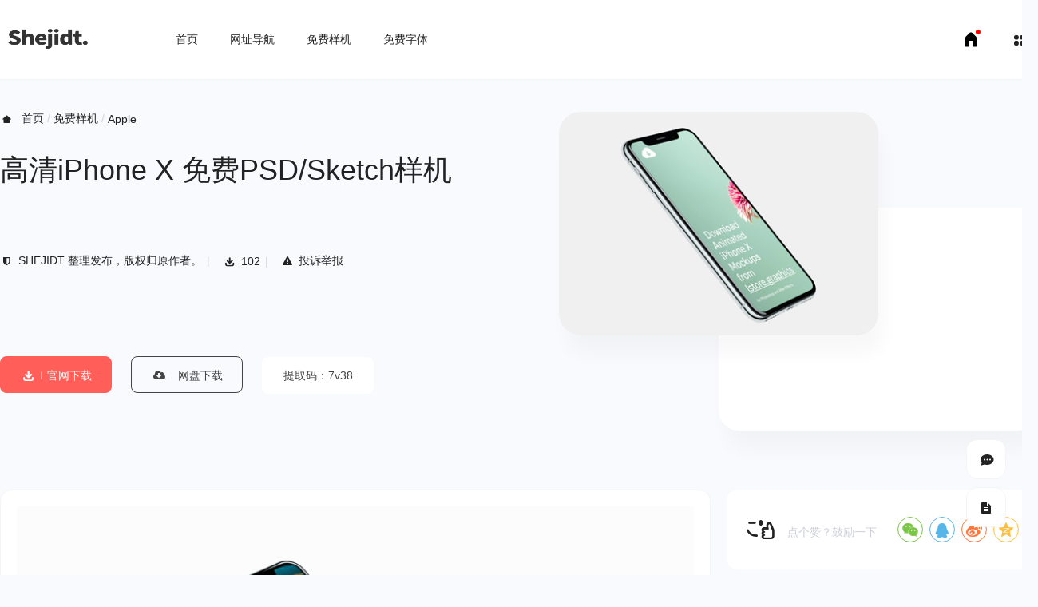

--- FILE ---
content_type: text/html; charset=UTF-8
request_url: https://www.shejidt.com/mockups/171
body_size: 6707
content:
<!DOCTYPE html>
<html lang="zh-CN">
<head>
	<!--[if lt IE 9]><script language="javascript" type="text/javascript" src="//html5shim.googlecode.com/svn/trunk/html5.js"></script><![endif]-->
	<meta charset="UTF-8">
    <meta http-equiv="X-UA-Compatible" content="IE=edge">
    <meta name="viewport" content="width=device-width, user-scalable=no, initial-scale=1.0, maximum-scale=1.0, minimum-scale=1.0">
    <meta name="keywords" content="免费样机下载,PSD样机下载,IPHONE下载,iphone样机下载,苹果手机样机下载,苹果X样机下载,Sketch样机下载,免费样机,Apple,高清iPhone X 免费PSD/Sketch样机">
    <meta name="description" content="高清iPhone X 免费PSD/Sketch样机,专注免费设计素材,提供样机下载,样机下载图片,苹果手机样机下载，免费样机下载，样机下载素材, 样机下载模板等高质量样机免费下载服务!">
    <link rel="shortcut icon" type="image/x-icon" href="/favicon.ico">
    <title>高清iPhone X 免费PSD/Sketch样机-SHEJIDT-分享和收集设计美学</title>
    <link rel="stylesheet" type="text/css" href="https://www.shejidt.com/app/css/style.css">
    <!-- <link rel="stylesheet" href="https://www.shejidt.com/app/css/animation.css"> -->
    <link rel="stylesheet" href="https://www.shejidt.com/app/css/iconfonts.css">
    <link rel="stylesheet" href="/app/css/share.min.css">
	<!--[if IE 7]><link rel="stylesheet" href="css/iconfonts-ie7.css"><![endif]-->
    <link rel="canonical" href="https://www.shejidt.com/mockups/171" />
	<style type="text/css">
		.new_tab {
		    position: relative;
		}
		.new_tab:before {
		    content: "";
		    width: 0.6rem;
		    height: 0.6rem;
		    border: 0.2rem solid #ffffff;
		    border-radius: 50%;
		    background: red;
		    position: absolute;
		    top: 1.2rem;
		    right: 1.2rem;
		}
	</style>
</head>
<script>
var _hmt = _hmt || [];
(function() {
  var hm = document.createElement("script");
  hm.src = "https://hm.baidu.com/hm.js?ede3ba5172761e61e11ab475ee6bf894";
  var s = document.getElementsByTagName("script")[0]; 
  s.parentNode.insertBefore(hm, s);
})();
</script>
<!-- Global site tag (gtag.js) - Google Analytics -->
<script async src="https://www.googletagmanager.com/gtag/js?id=G-MH2BN7HFQH"></script>
<script>
  window.dataLayer = window.dataLayer || [];
  function gtag(){dataLayer.push(arguments);}
  gtag("js", new Date());
  gtag("config", "G-MH2BN7HFQH");
</script><body>
		<div class="header">
		<nav class="container">
			<div class="nav_l logo">
				<a href="https://www.shejidt.com"><img src="/uploads/icons/2022/01/24/1643028552_8d3dd7f7f4081850.png" alt="SHEJIDT-分享和收集设计美学" /></a>
			</div>
			<ul class="nav_c">
				<li>
					<a href="https://www.shejidt.com">首页</a>
				</li>
								<li  class="" >
					<a href="https://www.shejidt.com/hao">网址导航</a>
										<div class="pull_down pull_down_nav">
						<div class="pull_down_flex">
														<div class="pull_down_item">
								<div class="pull_down_item_text">
									<a href="/hao/goods">推荐访问</a>
								</div>
								<div class="pull_down_item_icon"> > </div>
							</div>
														<div class="pull_down_item">
								<div class="pull_down_item_text">
									<a href="/hao/club">灵感社区</a>
								</div>
								<div class="pull_down_item_icon"> > </div>
							</div>
														<div class="pull_down_item">
								<div class="pull_down_item_text">
									<a href="/hao/ui">界面UI</a>
								</div>
								<div class="pull_down_item_icon"> > </div>
							</div>
														<div class="pull_down_item">
								<div class="pull_down_item_text">
									<a href="/hao/gallerys">高清图库</a>
								</div>
								<div class="pull_down_item_icon"> > </div>
							</div>
														<div class="pull_down_item">
								<div class="pull_down_item_text">
									<a href="/hao/tools">在线工具</a>
								</div>
								<div class="pull_down_item_icon"> > </div>
							</div>
														<div class="pull_down_item">
								<div class="pull_down_item_text">
									<a href="/hao/materials">素材资源</a>
								</div>
								<div class="pull_down_item_icon"> > </div>
							</div>
														<div class="pull_down_item">
								<div class="pull_down_item_text">
									<a href="/hao/colors">配色方案</a>
								</div>
								<div class="pull_down_item_icon"> > </div>
							</div>
														<div class="pull_down_item">
								<div class="pull_down_item_text">
									<a href="/hao/industrys">行业博客</a>
								</div>
								<div class="pull_down_item_icon"> > </div>
							</div>
														<div class="pull_down_item">
								<div class="pull_down_item_text">
									<a href="/hao/icons">Icon图标</a>
								</div>
								<div class="pull_down_item_icon"> > </div>
							</div>
														<div class="pull_down_item">
								<div class="pull_down_item_text">
									<a href="/hao/developer">前端开发</a>
								</div>
								<div class="pull_down_item_icon"> > </div>
							</div>
														<div class="pull_down_item">
								<div class="pull_down_item_text">
									<a href="/hao/software">软件/工具</a>
								</div>
								<div class="pull_down_item_icon"> > </div>
							</div>
														<div class="pull_down_item">
								<div class="pull_down_item_text">
									<a href="/hao/CGtextures">材质&纹理</a>
								</div>
								<div class="pull_down_item_icon"> > </div>
							</div>
														<div class="pull_down_item">
								<div class="pull_down_item_text">
									<a href="/hao/creatfonts">字体/字库</a>
								</div>
								<div class="pull_down_item_icon"> > </div>
							</div>
														<div class="pull_down_item">
								<div class="pull_down_item_text">
									<a href="/hao/webai">免费AI</a>
								</div>
								<div class="pull_down_item_icon"> > </div>
							</div>
													</div>
						<div class="pull_down_text">
							如您有更好的资源，欢迎投稿。
						</div>
					</div>
									</li>
								<li  class="nav_active" >
					<a href="https://www.shejidt.com/mockups">免费样机</a>
										<div class="pull_down pull_down_nav">
						<div class="pull_down_flex">
														<div class="pull_down_item">
								<div class="pull_down_item_text">
									<a href="/mockups/vi">VI样机</a>
								</div>
								<div class="pull_down_item_icon"> > </div>
							</div>
														<div class="pull_down_item">
								<div class="pull_down_item_text">
									<a href="/mockups/packaging">包装</a>
								</div>
								<div class="pull_down_item_icon"> > </div>
							</div>
														<div class="pull_down_item">
								<div class="pull_down_item_text">
									<a href="/mockups/logo">LOGO</a>
								</div>
								<div class="pull_down_item_icon"> > </div>
							</div>
														<div class="pull_down_item">
								<div class="pull_down_item_text">
									<a href="/mockups/books">书装/画册</a>
								</div>
								<div class="pull_down_item_icon"> > </div>
							</div>
														<div class="pull_down_item">
								<div class="pull_down_item_text">
									<a href="/mockups/apple">Apple</a>
								</div>
								<div class="pull_down_item_icon"> > </div>
							</div>
														<div class="pull_down_item">
								<div class="pull_down_item_text">
									<a href="/mockups/billboard">广告牌</a>
								</div>
								<div class="pull_down_item_icon"> > </div>
							</div>
														<div class="pull_down_item">
								<div class="pull_down_item_text">
									<a href="/mockups/posters">海报</a>
								</div>
								<div class="pull_down_item_icon"> > </div>
							</div>
														<div class="pull_down_item">
								<div class="pull_down_item_text">
									<a href="/mockups/electronic">电子产品</a>
								</div>
								<div class="pull_down_item_icon"> > </div>
							</div>
														<div class="pull_down_item">
								<div class="pull_down_item_text">
									<a href="/mockups/other-mockups">其它样机</a>
								</div>
								<div class="pull_down_item_icon"> > </div>
							</div>
													</div>
						<div class="pull_down_text">
							如您有更好的资源，欢迎投稿。
						</div>
					</div>
									</li>
								<li  class="" >
					<a href="https://www.shejidt.com/fonts">免费字体</a>
										<div class="pull_down pull_down_nav">
						<div class="pull_down_flex">
														<div class="pull_down_item">
								<div class="pull_down_item_text">
									<a href="/fonts/songti">宋体</a>
								</div>
								<div class="pull_down_item_icon"> > </div>
							</div>
														<div class="pull_down_item">
								<div class="pull_down_item_text">
									<a href="/fonts/heiti">黑体</a>
								</div>
								<div class="pull_down_item_icon"> > </div>
							</div>
														<div class="pull_down_item">
								<div class="pull_down_item_text">
									<a href="/fonts/kaiti">楷体</a>
								</div>
								<div class="pull_down_item_icon"> > </div>
							</div>
														<div class="pull_down_item">
								<div class="pull_down_item_text">
									<a href="/fonts/yuanti">圆体</a>
								</div>
								<div class="pull_down_item_icon"> > </div>
							</div>
														<div class="pull_down_item">
								<div class="pull_down_item_text">
									<a href="/fonts/shouxie">手写体</a>
								</div>
								<div class="pull_down_item_icon"> > </div>
							</div>
														<div class="pull_down_item">
								<div class="pull_down_item_text">
									<a href="/fonts/shufa">书法体</a>
								</div>
								<div class="pull_down_item_icon"> > </div>
							</div>
														<div class="pull_down_item">
								<div class="pull_down_item_text">
									<a href="/fonts/english">英文字体</a>
								</div>
								<div class="pull_down_item_icon"> > </div>
							</div>
														<div class="pull_down_item">
								<div class="pull_down_item_text">
									<a href="/fonts/other">其它</a>
								</div>
								<div class="pull_down_item_icon"> > </div>
							</div>
													</div>
						<div class="pull_down_text">
							如您有更好的资源，欢迎投稿。
						</div>
					</div>
									</li>
							</ul>
			<ul class="nav_r">
				<li class="new_tab">
					<a href="/tab" title="极简主页">
					<svg width="24" height="24" viewBox="0 0 24 24" fill="none" xmlns="http://www.w3.org/2000/svg">
					<path d="M13.796 4.13612C12.8136 3.1215 11.1863 3.1215 10.2039 4.13611L5.40546 9.09185C5.12987 9.37646 4.94469 9.73627 4.87323 10.1259C4.29047 13.3039 4.24745 16.5574 4.74599 19.7496L4.92249 20.8798C4.97824 21.2368 5.2857 21.5 5.64701 21.5H8.99997C9.27611 21.5 9.49997 21.2761 9.49997 21V14H14.5V21C14.5 21.2761 14.7238 21.5 15 21.5H18.3529C18.7142 21.5 19.0217 21.2368 19.0774 20.8798L19.2539 19.7496C19.7524 16.5574 19.7094 13.3039 19.1267 10.1259C19.0552 9.73627 18.87 9.37646 18.5944 9.09185L13.796 4.13612Z" fill="black"></path>
					</svg>
					</a>
				</li>
				<li>
					<i class="icon-th-large"></i>
					<div class="pull_down pull_down_menu">
						<div class="pull_down_item">
							<div class="pull_down_item_text">
								<h5>全局快捷访问</h5>
								<span>开启或关闭全局快捷访问</span>
							</div>
							<div class="pull_down_item_icon"> 
								<label class="checkbox">
									<input type="checkbox" name="quickly">
									<span></span>
								</label>
							</div>
						</div>
						<div class="pull_down_item">
							<a href="/page/about#contact">
								<div class="pull_down_item_text">
									<h5>联系管理员</h5>
									<span>使用中遇到问题，点此与我联系。</span>
								</div>
								<div class="pull_down_item_icon"> 
									<i class="icon-dot-circled"></i>
								</div>
							</a>
						</div>
						<div class="pull_down_text">
							暂无更多设置项。
						</div>
					</div>
				</li>
			</ul>
		</nav>
	</div>

		<div class="wrap" id="app">
    <div class="container work_container">
            <div class="work_header">
                <div class="work_title">
                    <div class="breadcrumb">
                        <i class="icon-home"></i>
                        <ul>
                            <li>
                                <a href="/">首页</a>
                            </li>
                                                        <li><a href="https://www.shejidt.com/mockups">免费样机</a></li>
                                                        <li><a href="apple">Apple</a></li>
                                                    </ul>
                    </div>
                    <h1>高清iPhone X 免费PSD/Sketch样机</h1>
                    <div class="work_counts">
                        <ul>
                            <li><i class="icon-shield"> </i>SHEJIDT 整理发布，版权归原作者。</li>
                            <li><i class="icon-download"> </i>102</li>
                                                        <li>
                                <a href="/page/about"><i class="icon-attention"></i>投诉举报</a>
                            </li>
                        </ul>
                    </div>
                    <div class="work_download">
                                                <a href="//www.ls.graphics/free/iphone-x-mockups-4k-resolution" target="_blank" rel="noopener noreferrer nofollow">
                            <div class="btn">
                                <i class="icon-download"></i>
                                官网下载
                            </div>
                        </a>
                                                                        <div class="btn btn_empty cloud_drive" data-clipboard-text="7v38" data-download-link="//pan.baidu.com/s/1UuYmhZaSbvlo8eH0ZlmSUg">
                            <i class="icon-download-cloud"></i>
                            网盘下载
                        </div>
                        <div class="btn btn_noboder">
                            提取码：7v38                        </div>
                                            </div>
                </div>
                                                    <div class="work_cover">
                    <div class="work_preview top_preview img_preview">
                        <img src="/uploads/2020/09/20/1600567875_8eb4af67d8d92440.png">
                    </div>
                    <div class="work_preview bg_preview">
                    </div>
                </div>  
                            </div>
                        <div class="work_main"  data-id="171">
                <div class="work_l">
                     <p><img src="/uploads/2020/09/20/1600567386_03d017d11b932545.png" style="max-width:100%;"><img src="/uploads/2020/09/20/1600567386_b01c2ce25e364776.png" style="font-size: 1.4rem; max-width: 100%;"><img src="/uploads/2020/09/20/1600567386_b07f55c7fd157383.png" style="font-size: 1.4rem; max-width: 100%;"><img src="/uploads/2020/09/20/1600567386_d5aaca660e899795.png" style="font-size: 1.4rem; max-width: 100%;"><img src="/uploads/2020/09/20/1600567392_20aee983cc933900.png" style="font-size: 1.4rem; max-width: 100%;"><img src="/uploads/2020/09/20/1600567392_1839a2960fa88321.png" style="font-size: 1.4rem; max-width: 100%;"><img src="/uploads/2020/09/20/1600567392_e882ba5ca4a68709.png" style="font-size: 1.4rem; max-width: 100%;"><img src="/uploads/2020/09/20/1600567392_17c72a9e64044436.png" style="font-size: 1.4rem; max-width: 100%;"><br></p>                     <div class="work_statement">
                         免责声明：
                         <p>* 资源整理不易，转载请注明出处。</p>
                         <p>* 本文所发表的内容版权归原作者所有，如侵犯到您的权益，请与我<a href="/page/about">联系删除</a>。</p>
                         <p>* 文章所列之资源（字体或样机）及其所有相关信息均来自网络搜集或网友提供，网站对该资源（字体或样机）信息的及时性和准确性不提供任何担保，亦不承担任何责任。</p>
                         </div>
                </div>
                <div class="work_r">
                    <div class="work_r_social">
                        <div class="work_r_praise defult_praise" data-type="article">
                            <i class="icon-emo-thumbsup"></i> <span>点个赞？鼓励一下</span>
                        </div>
                        <div class="work_r_share social-share" data-sites="wechat,qq,weibo,qzone"></div>
                    </div>
                                        <div class="work_r_download">
                                                <a href="//www.ls.graphics/free/iphone-x-mockups-4k-resolution" target="_blank" rel="noopener noreferrer nofollow">
                            <div class="btn btn_long">
                                <i class="icon-download"></i>
                                官网下载
                            </div>
                        </a>
                                                                        <div class="btn btn_empty btn_long cloud_drive" data-clipboard-text="7v38" data-download-link="//pan.baidu.com/s/1UuYmhZaSbvlo8eH0ZlmSUg">
                            <i class="icon-download-cloud " ></i>
                            网盘下载
                        </div>
                                            </div>
                    <div class="work_r_info">
                        <h5><i class="icon-bookmark"></i>素材信息</h5>
                        <ul>
                                                        <li>网盘密码：7v38 </li>
                            <li title="bdEyDOQFSvGAu6Eu8Fdl_Free iPhone X Mockup.rar">文件名称：bdEyDOQFSvGAu6Eu8Fdl_Free iPhone X Mockup.rar </li>
                            <li>文件大小：214.5 M</li>
                                                            <li>文件尺寸：4096 × 2160px</li>
                                                        <li>文件格式：PSD & Sketch </li>
                        </ul>
                    </div>
                    

                                        



                                        <div class="work_r_tags">
                        <h5><i class="icon-tags"></i>文章标签</h5>

                                                    <a href="tag/freemockups" title="免费样机" class="animation_underline">免费样机</a>
                                                    <a href="tag/64" title="PSD样机" class="animation_underline">PSD样机</a>
                                                    <a href="tag/81" title="IPHONE" class="animation_underline">IPHONE</a>
                                                    <a href="tag/121" title="iphone样机" class="animation_underline">iphone样机</a>
                                                    <a href="tag/171" title="苹果手机样机" class="animation_underline">苹果手机样机</a>
                                                    <a href="tag/204" title="苹果X样机" class="animation_underline">苹果X样机</a>
                                                    <a href="tag/205" title="Sketch样机" class="animation_underline">Sketch样机</a>
                        
                    </div>
                </div>
            </div>
            <div class="model">
                <div class="model_header">
                    相关推荐
                </div>
                <div class="model_main">
                    <ul class="list_container">

                                                <li class="item">
                            <div class="item_main">
                                                                <div class="item_angle item_angle_one">
                                    <span class="hot" title="热门"></span>                                                                    </div>
                                                                <a href="/mockups/400">
                                    <picture>
                                        <img src="/uploads/2022/09/12/1662966457_f8ffeb21c0070447.png" alt="高质量新款免费 iPhone 14 Pro （2022）样机PSD下载">
                                    </picture>
                                </a>
                                <a href="/mockups/400">
                                    <h3>高质量新款免费 iPhone 14 Pro （2022）样机PSD下载</h3>
                                </a>
                            </div>
                        </li>
                                                <li class="item">
                            <div class="item_main">
                                                                <div class="item_angle item_angle_one">
                                    <span class="hot" title="热门"></span>                                                                    </div>
                                                                <a href="/mockups/231">
                                    <picture>
                                        <img src="/uploads/2020/11/09/1604888777_8eb4af67d8d99287.png" alt="免费PSD/sketch时尚简约iPhone X 智能样机贴图下载">
                                    </picture>
                                </a>
                                <a href="/mockups/231">
                                    <h3>免费PSD/sketch时尚简约iPhone X 智能样机贴图下载</h3>
                                </a>
                            </div>
                        </li>
                                                <li class="item">
                            <div class="item_main">
                                                                <div class="item_angle item_angle_one">
                                    <span class="hot" title="热门"></span>                                                                    </div>
                                                                <a href="/mockups/345">
                                    <picture>
                                        <img src="/uploads/2021/09/24/1632446711_34a31f13ccc89173.png" alt="高质量免费 iPhone 13 + Apple Watch 苹果13/苹果手表样机PSD下载">
                                    </picture>
                                </a>
                                <a href="/mockups/345">
                                    <h3>高质量免费 iPhone 13 + Apple Watch 苹果13/苹果手表样机PSD下载</h3>
                                </a>
                            </div>
                        </li>
                                                <li class="item">
                            <div class="item_main">
                                                                <a href="/mockups/70">
                                    <picture>
                                        <img src="/uploads/2020/08/22/1598067329_8eb4af67d8d24058.png" alt="免费的iPhone SE（2020年）苹果手机PSD样机智能贴图">
                                    </picture>
                                </a>
                                <a href="/mockups/70">
                                    <h3>免费的iPhone SE（2020年）苹果手机PSD样机智能贴图</h3>
                                </a>
                            </div>
                        </li>
                                                <li class="item">
                            <div class="item_main">
                                                                <a href="/mockups/372">
                                    <picture>
                                        <img src="/uploads/2022/05/20/1653032971_4004d872cee43325.png" alt="自立袋/站立袋/八边封包装样机PSD样机免费下载">
                                    </picture>
                                </a>
                                <a href="/mockups/372">
                                    <h3>自立袋/站立袋/八边封包装样机PSD样机免费下载</h3>
                                </a>
                            </div>
                        </li>
                                                <li class="item">
                            <div class="item_main">
                                                                <div class="item_angle item_angle_one">
                                    <span class="hot" title="热门"></span>                                                                    </div>
                                                                <a href="/mockups/335">
                                    <picture>
                                        <img src="/uploads/2021/07/20/1626763280_460245fc32f12616.png" alt=" 简约场景UI/界面展示在iPhone 12 上免费PSD样机">
                                    </picture>
                                </a>
                                <a href="/mockups/335">
                                    <h3> 简约场景UI/界面展示在iPhone 12 上免费PSD样机</h3>
                                </a>
                            </div>
                        </li>
                                                <li class="item">
                            <div class="item_main">
                                                                <a href="/mockups/107">
                                    <picture>
                                        <img src="/uploads/2020/08/29/1598671406_8eb4af67d8d63540.png" alt="iPhone 11 Pro 金色PSD样机素材">
                                    </picture>
                                </a>
                                <a href="/mockups/107">
                                    <h3>iPhone 11 Pro 金色PSD样机素材</h3>
                                </a>
                            </div>
                        </li>
                                                <li class="item">
                            <div class="item_main">
                                                                <a href="/mockups/332">
                                    <picture>
                                        <img src="/uploads/2021/07/11/1625996785_65d0392ad4433777.png" alt=" 时尚简约高质量的 iPhone 12 Pro Max 样机免费PSD样机下载">
                                    </picture>
                                </a>
                                <a href="/mockups/332">
                                    <h3> 时尚简约高质量的 iPhone 12 Pro Max 样机免费PSD样机下载</h3>
                                </a>
                            </div>
                        </li>
                                            </ul>
                </div>
            </div>
        </div>
    </div>
    <script src="/app/js/jquery.min.js"></script>
    <script src="/app/js/clipboard.min.js"></script>
    <script src="/app/js/social-share.min.js"></script>
    <script type="text/javascript">

        var clipboard = new ClipboardJS('.cloud_drive');

        $(document).on('click','.cloud_drive',function(e){
            var _text = $(this).html()
            $(this).text('提取码已复制')
            
              timer(this, _text)
              clipboard.on('error', function(e) {
                  $(this).text('请手动复制')
                  timer(this)
              });
          })
        function timer(el,_text){
          return setTimeout(()=>{

                $(el).text("跳转中……")
                let _url = $(el).attr("data-download-link");
                try {
                    var el1 = document.createElement('a');
                    el1.setAttribute("target", "_blank");
                    el1.setAttribute("id", "openWin");
                    el1.setAttribute("href", _url);
                    document.body.appendChild(el1);
                    document.getElementById("openWin").click();//点击事件
                    document.body.removeChild(el1);
                }
                catch (e) {
                    window.open(_url);
                }

                $(el).html(_text)
            },1000)
        }

    </script>
     	<div class="tools_fixed_right">
		<div>
			<a href="/page/about"><i class="icon-chat"></i></a>
			<div class="tools_explain">意见/反馈</div>
		</div>
		<div class="recommend">
			<a href="/page/about"><i class="icon-doc-text-inv"></i></a>
			<div class="tools_explain">好的资源，欢迎推荐</div>
		</div>
		<div class="go_top" id="go_top" v-show="visiable" @click="handleScrollTop">
			<i class="icon-up-open"></i>
			<div class="tools_explain">返回顶部</div>
		</div>
	</div>

	<style type="text/css">
		.banner_footer_100{
			margin-top: 8rem;
		}
	</style>
		
	<div class="footer">
		<div class="container">
			<div class="footer_nav">
				<div class="footer_nav_l">
										<a href="/page/about" class="animation_underline">关于我</a>
									</div>
				<ul>
					<li>
						<i class="icon-qq"></i>
						<span class="qr_wrap">
							<picture>
								<img src="https://www.shejidt.com/app/images/qq.png">
							</picture>
						</span>
					</li>
					<li>
						<i class="icon-wechat"></i>
						<span class="qr_wrap">
							<picture>
								<img src="https://www.shejidt.com/app/images/wx.png">
							</picture>
						</span>
					</li>
					<li>
						<i class="icon-mail-alt"></i>
						<span class="qr_wrap">
							<picture>
								<img src="https://www.shejidt.com/app/images/email.png">
							</picture>
						</span>
					</li>
				</ul>
			</div>
			<div class="footer_tips">
				<div> <i class="icon-info-tilt"></i> 本站收录作品版权归原作者所有。</div>
				<div> 推荐使用
					<a href="https://www.google.cn/chrome/" target="_blank"  rel="noopener noreferrer"><i class="icon-chrome"> Chrome</i></a>
					<a href="https://www.mozilla.org/en-US/firefox/all/" target="_blank"  rel="noopener noreferrer"><i class="icon-firefox"> Firefox</i></a>
					<a href="https://www.microsoft.com/en-us/edge" target="_blank"  rel="noopener noreferrer"><i class="icon-edge"> Edge</i></a>
					浏览器访问本站。
				</div>
				<div>Copyright © 2026 <a href="//www.shejidt.com" class="animation_underline">SHEJIDT.COM</a> / 备案号：<a href="https://beian.miit.gov.cn" class="animation_underline">豫ICP备18007958号-1</a></div>
			</div>
			<div class="friends">
				友情链接：
							<a href="//www.shejidt.com/mockups" target="_blank" rel="noopener noreferrer " >免费样机下载</a>&nbsp;&nbsp;&nbsp;
							<a href="//www.shejidt.com/fonts" target="_blank" rel="noopener noreferrer " >免费字体下载</a>&nbsp;&nbsp;&nbsp;
						<a href="/page/about" target="_blank">申请友链</a>
			</div>
		</div>
	</div>
</body>
<script src="https://www.shejidt.com/app/js/jquery.min.js"></script>
<script src="https://www.shejidt.com/app/js/vue.js"></script>
<script src="https://www.shejidt.com/app/js/script.js"></script>
</html>

--- FILE ---
content_type: image/svg+xml
request_url: https://www.shejidt.com/app/images/icon_hot.svg
body_size: 867
content:
<svg width="20" height="20" viewBox="0 0 20 20" fill="none" xmlns="http://www.w3.org/2000/svg">
<path d="M10.0521 1.72094C9.81076 1.61512 9.57304 1.68915 9.42012 1.84489C9.27157 1.99617 9.19727 2.22707 9.24936 2.45986C9.33158 2.82732 9.375 3.20961 9.375 3.60229C9.375 4.49883 9.14904 5.12675 8.76025 5.64729C8.36502 6.17644 7.79291 6.60724 7.07055 7.09331C7.0592 7.10095 7.04862 7.10969 7.03898 7.1194L6.95149 7.20757C5.40163 8.20886 4.375 9.95228 4.375 11.9356C4.375 15.0422 6.8934 17.5606 10 17.5606C13.1066 17.5606 15.625 15.0422 15.625 11.9356C15.625 11.0235 15.4077 10.1615 15.022 9.39915C14.9906 9.33714 14.9303 9.29485 14.8613 9.28642C14.7923 9.27799 14.7237 9.30453 14.6783 9.35717C14.6196 9.42529 14.562 9.49253 14.5053 9.55878C13.7734 10.4139 13.1827 11.104 11.9718 11.4123C11.9203 11.4254 11.8883 11.4157 11.8656 11.4015C11.8389 11.3848 11.8097 11.3515 11.7896 11.2983C11.7479 11.1873 11.7658 11.0458 11.8513 10.9531C12.499 10.2509 12.9591 9.29778 13.1235 7.94185C13.4314 5.40193 12.2771 2.69644 10.0521 1.72094Z" fill="white"/>
</svg>


--- FILE ---
content_type: image/svg+xml
request_url: https://www.shejidt.com/app/images/angle_one.svg
body_size: 78
content:
<svg width="48" height="48" viewBox="0 0 48 48" fill="none" xmlns="http://www.w3.org/2000/svg">
<path d="M48 0V48C48 47.2 47.9 46.3 47.8 45.5C46.6 37.9 40 32 32 32C23.2 32 16 24.8 16 16C16 15.2 15.9 14.3 15.8 13.5C14.6 5.9 8 0 0 0H48Z" fill="white"/>
</svg>
